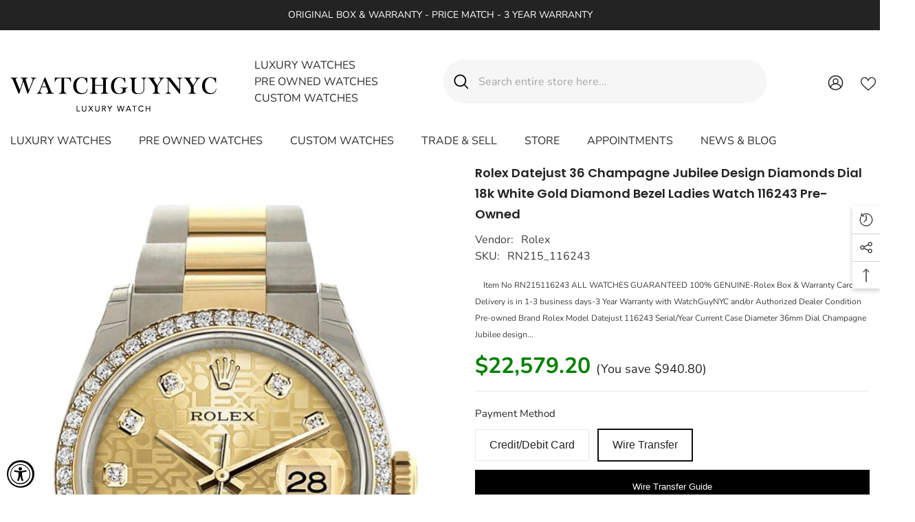

--- FILE ---
content_type: text/html; charset=utf-8
request_url: https://www.watchguynyc.com/products/rolex-datejust-36-champagne-jubilee-design-set-with-diamonds-dial-18k-white-gold-diamond-bezel-ladies-watch-116243?view=ajax_recently_viewed&_=1762376751421
body_size: 766
content:


<div class="item">
  <a class="first-info" href="/products/rolex-datejust-36-champagne-jubilee-design-set-with-diamonds-dial-18k-white-gold-diamond-bezel-ladies-watch-116243" data-mobile-click><svg aria-hidden="true" focusable="false" data-prefix="fal" data-icon="external-link" role="img" xmlns="http://www.w3.org/2000/svg" viewBox="0 0 512 512" class="icon icon-external-link"><path d="M440,256H424a8,8,0,0,0-8,8V464a16,16,0,0,1-16,16H48a16,16,0,0,1-16-16V112A16,16,0,0,1,48,96H248a8,8,0,0,0,8-8V72a8,8,0,0,0-8-8H48A48,48,0,0,0,0,112V464a48,48,0,0,0,48,48H400a48,48,0,0,0,48-48V264A8,8,0,0,0,440,256ZM500,0,364,.34a12,12,0,0,0-12,12v10a12,12,0,0,0,12,12L454,34l.7.71L131.51,357.86a12,12,0,0,0,0,17l5.66,5.66a12,12,0,0,0,17,0L477.29,57.34l.71.7-.34,90a12,12,0,0,0,12,12h10a12,12,0,0,0,12-12L512,12A12,12,0,0,0,500,0Z"></path></svg>
            <img srcset="//www.watchguynyc.com/cdn/shop/products/WatchGuyNYC_RN628_Rolex_Datejust_36_Champagne_Jubilee_design_set_with_diamonds_Dial_18k_White_Gold_Diamond_Bezel_Ladies_Watch_116243_db602d31-0c40-4d8c-983d-8fe700276935.jpg?v=1729054260" src="//www.watchguynyc.com/cdn/shop/products/WatchGuyNYC_RN628_Rolex_Datejust_36_Champagne_Jubilee_design_set_with_diamonds_Dial_18k_White_Gold_Diamond_Bezel_Ladies_Watch_116243_db602d31-0c40-4d8c-983d-8fe700276935.jpg?v=1729054260" alt="Rolex Datejust 36 Champagne Jubilee Design Set With Diamonds Dial 18K White Gold Diamond Bezel" loading="lazy" class="motion-reduce hidden-mobile" sizes="100px"/>
            <a class="hidden-desktop" href="/products/rolex-datejust-36-champagne-jubilee-design-set-with-diamonds-dial-18k-white-gold-diamond-bezel-ladies-watch-116243">
              <img srcset="//www.watchguynyc.com/cdn/shop/products/WatchGuyNYC_RN628_Rolex_Datejust_36_Champagne_Jubilee_design_set_with_diamonds_Dial_18k_White_Gold_Diamond_Bezel_Ladies_Watch_116243_db602d31-0c40-4d8c-983d-8fe700276935.jpg?v=1729054260" src="//www.watchguynyc.com/cdn/shop/products/WatchGuyNYC_RN628_Rolex_Datejust_36_Champagne_Jubilee_design_set_with_diamonds_Dial_18k_White_Gold_Diamond_Bezel_Ladies_Watch_116243_db602d31-0c40-4d8c-983d-8fe700276935.jpg?v=1729054260" alt="Rolex Datejust 36 Champagne Jubilee Design Set With Diamonds Dial 18K White Gold Diamond Bezel" loading="lazy" class="motion-reduce" sizes="100px"/>
            </a></a>
    <div class="second-info">
      <div class="first product-item" data-product-id="11545311878"><div class="product-vendor">
                    <span class="visually-hidden">Vendor:</span>
                    <a href="/collections/vendors?q=Rolex" title="Rolex">Rolex</a>           
            </div><a class="product-title link-underline" href="/products/rolex-datejust-36-champagne-jubilee-design-set-with-diamonds-dial-18k-white-gold-diamond-bezel-ladies-watch-116243">
                <span class="text">Rolex Datejust 36 Champagne Jubilee design diamonds Dial 18k White Gold Diamond Bezel Ladies Watch 116243 Pre-owned</span>
        </a>
             <div class="product-price">
        
  <div class="price ">
      <dl><div class="price__regular"><dd class="price__last"><span class="price-item price-item--regular"><span class=money>$23,520.00</span></span></dd>
          </div>
          <div class="price__sale"><dd class="price__compare" data-compare="1920000"><s class="price-item price-item--regular"><span class=money>$19,200.00</span></s></dd><dd class="price__last" data-last="2352000"><span class="price-item price-item--sale"><span class=money>$23,520.00</span></span></dd></div>
          <small class="unit-price caption hidden">
              <dt class="visually-hidden">Unit price</dt>
              <dd class="price__last"><span></span><span aria-hidden="true">/</span><span class="visually-hidden">&nbsp;per&nbsp;</span><span></span></dd>
          </small>
      </dl>
  </div>



      </div>
      </div>
        <a class="second" href="/products/rolex-datejust-36-champagne-jubilee-design-set-with-diamonds-dial-18k-white-gold-diamond-bezel-ladies-watch-116243"></a>
    </div>
</div>

--- FILE ---
content_type: text/javascript
request_url: https://www.watchguynyc.com/cdn/shop/t/22/assets/oml-watch-inventory.js?v=13062283099330010641752148791
body_size: 22
content:
var checkout_selectors="input[name='checkout'], input[value='Checkout'], button[name='checkout'], [href$='checkout'], button[value='Checkout'], input[name='goto_pp'], button[name='goto_pp'], input[name='goto_gc'], button[name='goto_gc'], #cart-checkout, #cart-sidebar-checkout, .button-checkout";window.omlWatchInventoryCheckout=function(process){$.getJSON("/cart.js",function(cart){var domain=location.hostname;window.oml.cart=cart,$.ajax({type:"POST",contentType:"application/json",url:"https://"+domain+"/apps/watchguy/page/checkout-link",data:JSON.stringify({cart:cart,customer_id:window.oml.customer_id}),crossDomain:!0,success:function(res){res!==null&&typeof res.checkoutUrl!="undefined"&&process(res.checkoutUrl)}})})},window.omlCheckoutRedirect=function(url){typeof url=="string"?window.location.href=url:window.location.href="/checkout"},window.omlCheckoutDataAttributes=function(url){var $elems=$(checkout_selectors);console.log("omlCheckoutDataAttributes",url),typeof url=="string"&&($elems.attr("data-href",url),$elems.removeAttr("onclick"))},$(document).on("click",checkout_selectors,function(e){e.preventDefault(),e.stopPropagation(),omlWatchInventoryCheckout(omlCheckoutRedirect)}),$(document).ready(function(){var $elems=$(checkout_selectors);($elems.data("href")||$elems.click!=null)&&omlWatchInventoryCheckout(omlCheckoutDataAttributes)});
//# sourceMappingURL=/cdn/shop/t/22/assets/oml-watch-inventory.js.map?v=13062283099330010641752148791
